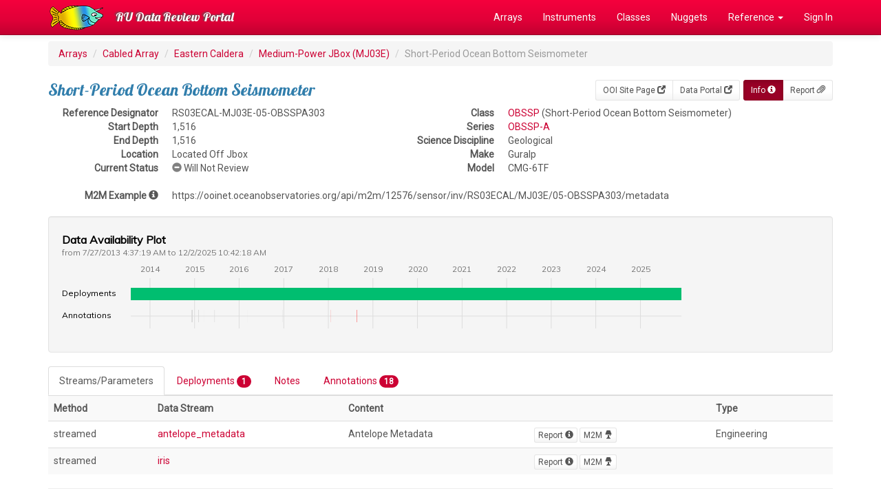

--- FILE ---
content_type: text/html; charset=UTF-8
request_url: https://datareview.marine.rutgers.edu/instruments/view/RS03ECAL-MJ03E-05-OBSSPA303
body_size: 31573
content:
<!DOCTYPE html>
<html lang="en">
<head>
  <link rel="stylesheet" href="https://fonts.googleapis.com/css?family=Lobster|Roboto">
  <meta http-equiv="Content-Type" content="text/html; charset=iso-8859-1">
  <meta http-equiv="X-UA-Compatible" content="IE=edge">
  <meta name="viewport" content="width=device-width, initial-scale=1">

  <title>RS03ECAL-MJ03E-05-OBSSPA303</title>

  <link href="/favicon.ico" type="image/x-icon" rel="icon"/><link href="/favicon.ico" type="image/x-icon" rel="shortcut icon"/>  
	<link rel="stylesheet" href="/css/bootstrap/bootstrap.css"/>
	<link rel="stylesheet" href="/css/custom.css"/>
<link rel="stylesheet" href="https://fonts.googleapis.com/css?family=Muli"/><link rel="stylesheet" href="/visavail/css/visavail.css"/><link rel="stylesheet" href="/font-awesome/css/font-awesome.min.css"/>
  <!-- HTML5 shim and Respond.js for IE8 support of HTML5 elements and media queries -->
  <!-- WARNING: Respond.js doesn't work if you view the page via file:// -->
  <!--[if lt IE 9]>
    <script src="https://oss.maxcdn.com/html5shiv/3.7.2/html5shiv.min.js"></script>
    <script src="https://oss.maxcdn.com/respond/1.4.2/respond.min.js"></script>
  <![endif]-->
</head>

<body>
  <!-- Fixed navbar -->
  <nav class="navbar navbar-inverse navbar-fixed-top">
    <div class="container">
      <div class="navbar-header">
        <a class="navbar-brand" href="/" style="padding-top:0px;"><img src="/img/logo.png" alt=""/></a>
        <button type="button" class="navbar-toggle collapsed" data-toggle="collapse" data-target="#navbar" aria-expanded="false" aria-controls="navbar">
          <span class="sr-only">Toggle navigation</span>
          <span class="icon-bar"></span>
          <span class="icon-bar"></span>
          <span class="icon-bar"></span>
        </button>
        <a class="navbar-brand" href="/">RU Data Review Portal</a>
      </div>
      <div id="navbar" class="collapse navbar-collapse">
        <ul class="nav navbar-nav navbar-right">
          <li><a href="/regions">Arrays</a></li>
          <li><a href="/instruments/all">Instruments</a></li>
          <li><a href="/instrumentClasses">Classes</a></li>
          <li><a href="/nuggets">Nuggets</a></li>
          <li class="dropdown"><a href="#" class="dropdown-toggle" data-toggle="dropdown" role="button" aria-expanded="false">Reference <span class="caret"></span></a>           
            <ul class="dropdown-menu" role="menu">
              <li><a href="/pages/reference">Reference Index</a></li>
              <li><a href="/parameters/all">Parameters</a></li>
              <li><a href="/streams/all">Streams</a></li>
              <li><a href="/notes">Review Notes</a></li>
              <li role="separator" class="divider"></li>
              <li><a href="/instruments/status">Instrument Progress</a></li>
              <li><a href="/reviews/status">Review Progress</a></li>
              <li role="separator" class="divider"></li>
              <li><a href="/regions/array-monthly">Array Stats</a></li>
            </ul>
          </li>
                    <li><a href="/users/login" class="">Sign In</a></li>
                  </ul>
      </div><!--/.nav-collapse -->
    </div>
  </nav>

  <div class="container">
    
    <ol class="breadcrumb">
  <li><a href="/">Arrays</a></li>
  <li><a href="/regions/view/RS">Cabled Array</a></li>
  <li><a href="/sites/view/RS03ECAL">Eastern Caldera</a></li>
  <li><a href="/nodes/view/RS03ECAL-MJ03E">Medium-Power JBox (MJ03E)</a></li>
  <li class="active">Short-Period Ocean Bottom Seismometer</li>
</ol>

<div class="btn-toolbar pull-right" role="toolbar" aria-label="...">
  <div class="btn-group btn-group-sm" role="group" aria-label="...">
        <a href="http://oceanobservatories.org/site/RS03ECAL" class="btn btn-default">OOI Site Page <span class="glyphicon glyphicon-new-window" aria-hidden="true"></span></a>    <a href="https://ooinet.oceanobservatories.org/plot/#RS03ECAL-MJ03E-05-OBSSPA303" class="btn btn-default">Data Portal <span class="glyphicon glyphicon-new-window" aria-hidden="true"></span></a>  </div>
  <div class="btn-group btn-group-sm" role="group" aria-label="...">
    <a href="/instruments/view/RS03ECAL-MJ03E-05-OBSSPA303" class="btn btn-primary active">Info <span class="glyphicon glyphicon-info-sign" aria-hidden="true"></span></a>    <a href="/instruments/report/RS03ECAL-MJ03E-05-OBSSPA303" class="btn btn-default">Report <span class="glyphicon glyphicon-paperclip" aria-hidden="true"></span></a><!--
    <a href="/instruments/stats-daily/RS03ECAL-MJ03E-05-OBSSPA303" class="btn btn-default">Daily Stats <span class="glyphicon glyphicon-stats" aria-hidden="true"></span></a>    <a href="/instruments/stats-monthly/RS03ECAL-MJ03E-05-OBSSPA303" class="btn btn-default">Monthly Stats <span class="glyphicon glyphicon-stats" aria-hidden="true"></span></a>-->
  </div>
</div>

<h3>Short-Period Ocean Bottom Seismometer</h3>

<div class="row">
  <div class="col-md-5">

    <dl class="dl-horizontal">
      <dt>Reference Designator</dt>
      <dd>RS03ECAL-MJ03E-05-OBSSPA303</dd>
      <dt>Start Depth</dt>
      <dd>1,516</dd>
      <dt>End Depth</dt>
      <dd>1,516</dd>
      <dt>Location</dt>
      <dd>Located Off Jbox</dd>
<!--
      <dt>Default Stream</dt>
      <dd>antelope_metadata</dd>
      <dt>Default Parameter</dt>
      <dd></dd>
-->
      <dt>Current Status</dt>
      <dd><span class="glyphicon glyphicon-minus-sign" style="font-size: 1.0em; color:grey;" aria-hidden="true" title="Will Not Review"></span> Will Not Review</dd>
    </dl>

  </div>
  <div class="col-md-7">

    <dl class="dl-horizontal">
      <dt>Class</dt>
      <dd><a href="/instrument-classes/view/OBSSP">OBSSP</a> (Short-Period Ocean Bottom Seismometer)</dd>
      <dt>Series</dt>
      <dd><a href="/instrument-models/view/OBSSP/A">OBSSP-A</a></dd>
      <dt>Science Discipline</dt>
      <dd>Geological</dd>
      <dt>Make</dt>
      <dd>Guralp</dd>
      <dt>Model</dt>
      <dd>CMG-6TF</dd>
    </dl>

  </div>
</div>
<dl class="dl-horizontal">
  <dt>M2M Example <span class="glyphicon glyphicon-info-sign" aria-hidden="true" data-toggle="tooltip" data-placement="right" title="You can add /times or /parameters to subset this list. You can also remove /metadata to get the list of available streams."></span></dt>
  <dd>
    https://ooinet.oceanobservatories.org/api/m2m/12576/sensor/inv/RS03ECAL/MJ03E/05-OBSSPA303/metadata  </dd>
</dl>


<!-- Stats Graph -->
<div id="availability-chart" class="well"><!-- Visavail.js chart will be inserted here --></div>


<!-- Tabbed Navigation -->
<div>
  <!-- Nav Tabs -->
  <ul class="nav nav-tabs" role="tablist">
    <li role="presentation" class="active"><a href="#streams" aria-controls="streams" role="tab" data-toggle="tab">Streams/Parameters</a></li>
    <li role="presentation"><a href="#deployments" aria-controls="deployments" role="tab" data-toggle="tab">Deployments <span class="badge">1</span></a></li>
    <li role="presentation"><a href="#notes" aria-controls="notes" role="tab" data-toggle="tab">Notes </a></li>
    <li role="presentation"><a href="#annotations" aria-controls="annotations" role="tab" data-toggle="tab">Annotations <span class="badge">18</span></a></li>
  </ul>

  <!-- Tab Content -->
  <div class="tab-content">
    <div role="tabpanel" class="tab-pane active" id="streams">
              <table class="table table-striped table-hover">
          <tr>
            <th>Method</th>
            <th>Data Stream</th>
            <th>Content</th>
            <th></th>
            <th>Type</th>
          </tr>
                    <tr>
            <td>streamed</td>
            <td><a href="/streams/view/antelope_metadata">antelope_metadata</a></td>
            <td>Antelope Metadata</td>
            <td>
              <a href="/data-streams/view/6294" class="btn btn-default btn-xs">Report <span class="glyphicon glyphicon-info-sign" aria-hidden="true"></a>              <a href="https://ooinet.oceanobservatories.org/api/m2m/12576/sensor/inv/RS03ECAL/MJ03E/05-OBSSPA303/streamed/antelope_metadata?beginDT=2025-12-01T10:42:18.000Z&endDT=2025-12-02T10:42:18.000Z&limit=1000" class="btn btn-default btn-xs">M2M <span class="glyphicon glyphicon-lamp" aria-hidden="true"></a>              <!--
              <a href="#" class="btn btn-default btn-xs" data-toggle="modal" data-target="#6294">Parameters <span class="glyphicon glyphicon-list-alt" aria-hidden="true"></a>-->
              </td>
            <td>Engineering</td>
          </tr>
                    <tr>
            <td>streamed</td>
            <td><a href="/streams/view/iris">iris</a></td>
            <td></td>
            <td>
              <a href="/data-streams/view/6295" class="btn btn-default btn-xs">Report <span class="glyphicon glyphicon-info-sign" aria-hidden="true"></a>              <a href="https://ooinet.oceanobservatories.org/api/m2m/12576/sensor/inv/RS03ECAL/MJ03E/05-OBSSPA303/streamed/iris?beginDT=2025-12-01T10:42:18.000Z&endDT=2025-12-02T10:42:18.000Z&limit=1000" class="btn btn-default btn-xs">M2M <span class="glyphicon glyphicon-lamp" aria-hidden="true"></a>              <!--
              <a href="#" class="btn btn-default btn-xs" data-toggle="modal" data-target="#6295">Parameters <span class="glyphicon glyphicon-list-alt" aria-hidden="true"></a>-->
              </td>
            <td></td>
          </tr>
                  </table>
      
    </div>
    <div role="tabpanel" class="tab-pane" id="deployments">

              <table class="table table-striped">
          <tr>
            <th>Deployment</th>
            <th>Cruise</th>
            <th>Start Date</th>
            <th>Stop Date</th>
            <th>Mooring Asset</th>
            <th>Node Asset</th>
            <th>Sensor Asset</th>
            <th>Latitude</th>
            <th>Longitude</th>
            <th>Deployment Depth</th>
            <th>Water Depth</th>
          </tr>
                    <tr>
            <td>1            <a href="/deployment-reviews/view/RS03ECAL-MJ03E-05-OBSSPA303/1" class="btn btn-default btn-xs">Review <span class="glyphicon glyphicon-check" aria-hidden="true"></a>            </td>
            <td><a href="/cruises/view/TN-299">TN-299</a></td>
            <td>07/27/2013</td>
            <td></td>
            <td><a href="/assets/view/ATAPL-65244-080-0030">ATAPL-65244-080-0030</a></td>
            <td><a href="/assets/view"></a></td>
            <td><a href="/assets/view/ATAPL-58331-00005">ATAPL-58331-00005</a></td>
            <td>45.9496</td>
            <td>-129.98</td>
            <td>1512</td>
            <td>1512</td>
          </tr>
                  </table>
      
    </div>
    <div role="tabpanel" class="tab-pane" id="notes">

        <p>No notes yet.</p>
      <p class="text-left">
        <a href="/notes/add/RS03ECAL-MJ03E-05-OBSSPA303" class="btn btn-primary">New Note</a>      </p>

    </div>
    <div role="tabpanel" class="tab-pane" id="annotations">

      <table class="table table-striped">
  <thead>
    <tr>
      <th>Metadata</th>
      <th>Start Date</th>
      <th>End Date</th>
      <th>Comment</th>
    </tr>
  </thead>
  <tbody>
    <tr>
    <td>
      <span class="glyphicon glyphicon-tag" style="font-size: 1.0em; color:black;" aria-hidden="true" title="Unknown"></span> 
      <small>RS03ECAL<br />
                        </small>
    </td>
    <td>
              12/7/14, 2:45 PM 
       
    </td>
    <td>
              12/15/14, 7:00 PM 
       
    </td>
    <td>
      <p>Note: PFE down. HVPS1 MOV explosion, 800A breaker tripped, investigation and restoration</p>
       
      <p><small>
          <strong>Id:</strong> 1069</em> 
                  <strong>By:</strong> knuth</em>
         
         
      </small></p>
    </td>
  </tr>
  <tr>
    <td>
      <span class="glyphicon glyphicon-tag" style="font-size: 1.0em; color:black;" aria-hidden="true" title="Unknown"></span> 
      <small>RS03ECAL<br />
                        </small>
    </td>
    <td>
              1/7/15, 2:32 AM 
       
    </td>
    <td>
              1/7/15, 3:06 AM 
       
    </td>
    <td>
      <p>Note: PNWGP Portland &lt;-&gt; Seattle outage</p>
       
      <p><small>
          <strong>Id:</strong> 1076</em> 
                  <strong>By:</strong> knuth</em>
         
         
      </small></p>
    </td>
  </tr>
  <tr>
    <td>
      <span class="glyphicon glyphicon-tag" style="font-size: 1.0em; color:black;" aria-hidden="true" title="Unknown"></span> 
      <small>RS03ECAL<br />
                        </small>
    </td>
    <td>
              1/30/15, 7:00 PM 
       
    </td>
    <td>
              2/3/15, 7:00 PM 
       
    </td>
    <td>
      <p>Note: Intermittent partial data loss due to storage drive problems at OTB</p>
       
      <p><small>
          <strong>Id:</strong> 1083</em> 
                  <strong>By:</strong> knuth</em>
         
         
      </small></p>
    </td>
  </tr>
  <tr>
    <td>
      <span class="glyphicon glyphicon-tag" style="font-size: 1.0em; color:black;" aria-hidden="true" title="Unknown"></span> 
      <small>RS03ECAL<br />
                        </small>
    </td>
    <td>
              3/21/15, 10:10 AM 
       
    </td>
    <td>
              3/22/15, 12:20 AM 
       
    </td>
    <td>
      <p>Note: PNWGP outage due to City of Seattle fiber cable work</p>
       
      <p><small>
          <strong>Id:</strong> 1090</em> 
                  <strong>By:</strong> knuth</em>
         
         
      </small></p>
    </td>
  </tr>
  <tr>
    <td>
      <span class="glyphicon glyphicon-tag" style="font-size: 1.0em; color:black;" aria-hidden="true" title="Unknown"></span> 
      <small>RS03ECAL<br />
                        </small>
    </td>
    <td>
              6/12/15, 8:00 PM 
       
    </td>
    <td>
              6/15/15, 12:30 PM 
       
    </td>
    <td>
      <p>Note: Network issues due to fire that damaged fibers between Portland and Seattle</p>
       
      <p><small>
          <strong>Id:</strong> 1097</em> 
                  <strong>By:</strong> knuth</em>
         
         
      </small></p>
    </td>
  </tr>
  <tr>
    <td>
      <span class="glyphicon glyphicon-tag" style="font-size: 1.0em; color:black;" aria-hidden="true" title="Unknown"></span> 
      <small>RS03ECAL<br />
                        </small>
    </td>
    <td>
              8/28/15, 8:00 PM 
       
    </td>
    <td>
              8/28/15, 8:30 PM 
       
    </td>
    <td>
      <p>Note: Outage during major utility power failure in Seattle</p>
       
      <p><small>
          <strong>Id:</strong> 1104</em> 
                  <strong>By:</strong> knuth</em>
         
         
      </small></p>
    </td>
  </tr>
  <tr>
    <td>
      <span class="glyphicon glyphicon-tag" style="font-size: 1.0em; color:black;" aria-hidden="true" title="Unknown"></span> 
      <small>RS03ECAL<br />
                        </small>
    </td>
    <td>
              1/7/16, 1:10 AM 
       
    </td>
    <td>
              1/7/16, 1:52 AM 
       
    </td>
    <td>
      <p>Note: Four 1-minute outages between Portland and Seattle due to maintenance</p>
       
      <p><small>
          <strong>Id:</strong> 1111</em> 
                  <strong>By:</strong> knuth</em>
         
         
      </small></p>
    </td>
  </tr>
  <tr>
    <td>
      <span class="glyphicon glyphicon-tag" style="font-size: 1.0em; color:black;" aria-hidden="true" title="Unknown"></span> 
      <small>RS03ECAL<br />
                        </small>
    </td>
    <td>
              3/10/16, 6:06 PM 
       
    </td>
    <td>
              3/11/16, 4:30 AM 
       
    </td>
    <td>
      <p>Note: Fiber break between Portland and Seattle</p>
       
      <p><small>
          <strong>Id:</strong> 1118</em> 
                  <strong>By:</strong> knuth</em>
         
         
      </small></p>
    </td>
  </tr>
  <tr>
    <td>
      <span class="glyphicon glyphicon-tag" style="font-size: 1.0em; color:black;" aria-hidden="true" title="Unknown"></span> 
      <small>RS03ECAL<br />
                        </small>
    </td>
    <td>
              5/20/16, 12:33 PM 
       
    </td>
    <td>
              5/20/16, 2:04 PM 
       
    </td>
    <td>
      <p>Note: Fiber break between Portland and Pacific City</p>
       
      <p><small>
          <strong>Id:</strong> 1125</em> 
                  <strong>By:</strong> knuth</em>
         
         
      </small></p>
    </td>
  </tr>
  <tr>
    <td>
      <span class="glyphicon glyphicon-tag" style="font-size: 1.0em; color:black;" aria-hidden="true" title="Unknown"></span> 
      <small>RS03ECAL<br />
                        </small>
    </td>
    <td>
              7/11/16, 10:53 PM 
       
    </td>
    <td>
              7/11/16, 11:51 PM 
       
    </td>
    <td>
      <p>Note: Unexplained loss of power at Pittock Building in Portland</p>
       
      <p><small>
          <strong>Id:</strong> 1132</em> 
                  <strong>By:</strong> knuth</em>
         
         
      </small></p>
    </td>
  </tr>
  <tr>
    <td>
      <span class="glyphicon glyphicon-tag" style="font-size: 1.0em; color:black;" aria-hidden="true" title="Unknown"></span> 
      <small>RS03ECAL<br />
                        </small>
    </td>
    <td>
              12/17/16, 1:00 PM 
       
    </td>
    <td>
              12/17/16, 2:00 PM 
       
    </td>
    <td>
      <p>Note: Corvalis data center lost power</p>
       
      <p><small>
          <strong>Id:</strong> 1139</em> 
                  <strong>By:</strong> knuth</em>
         
         
      </small></p>
    </td>
  </tr>
  <tr>
    <td>
      <span class="glyphicon glyphicon-tag" style="font-size: 1.0em; color:black;" aria-hidden="true" title="Unknown"></span> 
      <small>RS03ECAL<br />
                        </small>
    </td>
    <td>
              12/21/16, 8:50 PM 
       
    </td>
    <td>
              12/23/16, 7:44 AM 
       
    </td>
    <td>
      <p>Note: Fiber break in Portland due to train crash</p>
       
      <p><small>
          <strong>Id:</strong> 1146</em> 
                  <strong>By:</strong> knuth</em>
         
         
      </small></p>
    </td>
  </tr>
  <tr>
    <td>
      <span class="glyphicon glyphicon-tag" style="font-size: 1.0em; color:black;" aria-hidden="true" title="Unknown"></span> 
      <small>RS03ECAL<br />
                        </small>
    </td>
    <td>
              1/8/17, 2:58 PM 
       
    </td>
    <td>
              1/8/17, 4:41 PM 
       
    </td>
    <td>
      <p>Note: Network outage during major Seattle utility power failure</p>
       
      <p><small>
          <strong>Id:</strong> 1153</em> 
                  <strong>By:</strong> knuth</em>
         
         
      </small></p>
    </td>
  </tr>
  <tr>
    <td>
      <span class="glyphicon glyphicon-tag" style="font-size: 1.0em; color:black;" aria-hidden="true" title="Unknown"></span> 
      <small>RS03ECAL<br />
                        </small>
    </td>
    <td>
              1/9/17, 1:32 PM 
       
    </td>
    <td>
              1/9/17, 4:30 PM 
       
    </td>
    <td>
      <p>Note: Lightning strike in Pacific City led to data interruption through isolation of both cable lines from shore station equipment.</p>
       
      <p><small>
          <strong>Id:</strong> 1160</em> 
                  <strong>By:</strong> knuth</em>
         
         
      </small></p>
    </td>
  </tr>
  <tr>
    <td>
      <span class="glyphicon glyphicon-tag" style="font-size: 1.0em; color:black;" aria-hidden="true" title="Unknown"></span> 
      <small>RS03ECAL<br />
                        </small>
    </td>
    <td>
              2/7/17, 8:00 AM 
       
    </td>
    <td>
              2/7/17, 10:00 AM 
       
    </td>
    <td>
      <p>Note: Outage during PNWGP 1-hour router-maintenance</p>
       
      <p><small>
          <strong>Id:</strong> 1167</em> 
                  <strong>By:</strong> knuth</em>
         
         
      </small></p>
    </td>
  </tr>
  <tr>
    <td>
      <span class="glyphicon glyphicon-tag" style="font-size: 1.0em; color:black;" aria-hidden="true" title="Unknown"></span> 
      <small>RS03ECAL<br />
                        </small>
    </td>
    <td>
              2/15/17, 9:43 AM 
       
    </td>
    <td>
              2/15/17, 12:16 PM 
       
    </td>
    <td>
      <p>Note: On Wednesday, February 15, power to the North and South cable lines of the Cabled Array was interrupted and all deployed infrastructure went offline.  Power was restored on February 16. No hardware issue subsea was identified.</p>
       
      <p><small>
          <strong>Id:</strong> 1174</em> 
                  <strong>By:</strong> knuth</em>
         
         
      </small></p>
    </td>
  </tr>
  <tr>
    <td>
      <span class="glyphicon glyphicon-remove" style="font-size: 1.0em; color:red;" aria-hidden="true" title="Not Operational"></span> 
      <small>RS03ECAL<br />
                        </small>
    </td>
    <td>
              1/18/18, 10:00 PM 
       
    </td>
    <td>
              1/19/18, 2:00 PM 
       
    </td>
    <td>
      <p>A brief violent storm caused loss of power to both the North and South cable lines and the deployed infrastructure during this time. For more information please contact help@oceanobservatories.org. (Redmine # 13109)</p>
       
      <p><small>
          <strong>Id:</strong> 323</em> 
                  <strong>By:</strong> friedrich.knuth</em>
         
                  <br />
          <strong>Flag:</strong> not_operational 
          <strong>Exclude:</strong> No         
      </small></p>
    </td>
  </tr>
  <tr>
    <td>
      <span class="glyphicon glyphicon-remove" style="font-size: 1.0em; color:red;" aria-hidden="true" title="Not Operational"></span> 
      <small>RS03ECAL<br />
                        </small>
    </td>
    <td>
              8/22/18, 1:00 PM 
       
    </td>
    <td>
              8/24/18, 4:00 PM 
       
    </td>
    <td>
      <p>On Wednesday Aug 22 2018, an automatic protective shutdown of primary power to the OOI Cabled Array occurred during installation of a new chiller system. Power was restored on Aug 24. Due to loss of power to the Cabled Array marine infrastructure, data were not collected by the instruments.</p>
       
      <p><small>
          <strong>Id:</strong> 1494</em> 
                  <strong>By:</strong> lgarzio</em>
         
                  <br />
          <strong>Flag:</strong> not_operational 
          <strong>Exclude:</strong> No         
      </small></p>
    </td>
  </tr>
  </tbody>
</table>    


    </div>

  </div><!-- End Tab Content -->

</div><!-- End Tabbed Navigation -->


<!-- Parameter modal -->
      <div class="modal fade" id="6294" tabindex="-1" role="dialog">
      <div class="modal-dialog" role="document">
        <div class="modal-content">
          <div class="modal-header">
            <button type="button" class="close" data-dismiss="modal" aria-label="Close"><span aria-hidden="true">&times;</span></button>
            <h4 class="modal-title" id="myModalLabel">antelope_metadata</h4>
          </div>
          <div class="modal-body">
            <table class="table table-striped table-condensed">
              <thead>
              <tr>
                <th>Parameter</th>
                <th>Data Product Type</th>
                <th>Level</th>
              </tr>
              </thead>
              <tbody>
                            <tr>
                <td>PD7                <a href="/parameters/view/7">time</a> </td>
                <td></td>
                <td></td>
              </tr>
                            <tr>
                <td>PD10                <a href="/parameters/view/10">port_timestamp</a> </td>
                <td></td>
                <td></td>
              </tr>
                            <tr>
                <td>PD11                <a href="/parameters/view/11">driver_timestamp</a> </td>
                <td></td>
                <td></td>
              </tr>
                            <tr>
                <td>PD12                <a href="/parameters/view/12">internal_timestamp</a> </td>
                <td></td>
                <td></td>
              </tr>
                            <tr>
                <td>PD16                <a href="/parameters/view/16">preferred_timestamp</a> </td>
                <td></td>
                <td></td>
              </tr>
                            <tr>
                <td>PD863                <a href="/parameters/view/863">ingestion_timestamp</a> </td>
                <td></td>
                <td></td>
              </tr>
                            <tr>
                <td>PD3800                <a href="/parameters/view/3800">antelope_network</a> </td>
                <td></td>
                <td></td>
              </tr>
                            <tr>
                <td>PD3801                <a href="/parameters/view/3801">antelope_station</a> </td>
                <td></td>
                <td></td>
              </tr>
                            <tr>
                <td>PD3802                <a href="/parameters/view/3802">antelope_location</a> </td>
                <td></td>
                <td></td>
              </tr>
                            <tr>
                <td>PD3803                <a href="/parameters/view/3803">antelope_channel</a> </td>
                <td></td>
                <td></td>
              </tr>
                            <tr>
                <td>PD3804                <a href="/parameters/view/3804">antelope_starttime</a> </td>
                <td></td>
                <td></td>
              </tr>
                            <tr>
                <td>PD3805                <a href="/parameters/view/3805">antelope_endtime</a> </td>
                <td></td>
                <td></td>
              </tr>
                            <tr>
                <td>PD3806                <a href="/parameters/view/3806">antelope_sampling_rate</a> </td>
                <td></td>
                <td></td>
              </tr>
                            <tr>
                <td>PD3807                <a href="/parameters/view/3807">antelope_num_samples</a> </td>
                <td></td>
                <td></td>
              </tr>
                            <tr>
                <td>PD3808                <a href="/parameters/view/3808">filepath</a> </td>
                <td></td>
                <td></td>
              </tr>
                            </tbody>
            </table>
          </div>
<!--
          <div class="modal-footer">
            <button type="button" class="btn btn-default" data-dismiss="modal">Close</button>
          </div>
-->
        </div>
      </div>
    </div>
      <div class="modal fade" id="6295" tabindex="-1" role="dialog">
      <div class="modal-dialog" role="document">
        <div class="modal-content">
          <div class="modal-header">
            <button type="button" class="close" data-dismiss="modal" aria-label="Close"><span aria-hidden="true">&times;</span></button>
            <h4 class="modal-title" id="myModalLabel">iris</h4>
          </div>
          <div class="modal-body">
            <table class="table table-striped table-condensed">
              <thead>
              <tr>
                <th>Parameter</th>
                <th>Data Product Type</th>
                <th>Level</th>
              </tr>
              </thead>
              <tbody>
                            </tbody>
            </table>
          </div>
<!--
          <div class="modal-footer">
            <button type="button" class="btn btn-default" data-dismiss="modal">Close</button>
          </div>
-->
        </div>
      </div>
    </div>
  <!-- End Parameter modal -->





    <hr>

    <footer>
      <div class="row">
        <div class="col-md-6">
          &copy;2025 RU Data Review Portal, Rutgers University
          <p><small>This site was developed with the support of the National Science Foundation under Grant No. OCE-1841799. Any opinions, findings, and conclusions or recommendations expressed in this material are those of the authors and do not necessarily reflect the views of the National Science Foundation.</small></p>
        </div>
        <div class="col-md-6 text-right">
          <a href="/pages/about">About Us</a> |
          <a href="/pages/contact">Contact Us</a> |
          <a href="https://rucool.marine.rutgers.edu">RU COOL</a>
        </div>
      </div>
    </footer>

  </div> <!-- /container -->

  
	<script src="/js/jquery/jquery.js"></script>
	<script src="/js/bootstrap/bootstrap.js"></script>
<script src="/moment/moment-with-locales.min.js"></script><script src="/d3/d3.min.js"></script><script src="/visavail/js/visavail.js"></script><script>  var dataset = [{"measure":"Deployments","categories":{"Deployed":{"color":"#00be70"}},"data":[["2013-07-27 04:37:19","Deployed","2025-12-02 10:42:18"]]},{"measure":"Annotations","categories":{"available":{"color":"green"},"fail":{"color":"red"},"not_available":{"color":"gray"},"not_evaluated":{"color":"steelblue"},"not_operational":{"color":"red"},"pending_ingest":{"color":"lightgray"},"suspect":{"color":"orange"},"Unknown":{"color":"lightgrey"}},"data":[["2014-12-07 14:45:00","Unknown","2014-12-15 19:00:00"],["2015-01-07 02:32:00","Unknown","2015-01-07 03:06:00"],["2015-01-30 19:00:00","Unknown","2015-02-03 19:00:00"],["2015-03-21 10:10:00","Unknown","2015-03-22 00:20:00"],["2015-06-12 20:00:00","Unknown","2015-06-15 12:30:00"],["2015-08-28 20:00:00","Unknown","2015-08-28 20:30:00"],["2016-01-07 01:10:00","Unknown","2016-01-07 01:52:00"],["2016-03-10 18:06:00","Unknown","2016-03-11 04:30:00"],["2016-05-20 12:33:00","Unknown","2016-05-20 14:04:00"],["2016-07-11 22:53:00","Unknown","2016-07-11 23:51:00"],["2016-12-17 13:00:00","Unknown","2016-12-17 14:00:00"],["2016-12-21 20:50:00","Unknown","2016-12-23 07:44:00"],["2017-01-08 14:58:00","Unknown","2017-01-08 16:41:00"],["2017-01-09 13:32:00","Unknown","2017-01-09 16:30:00"],["2017-02-07 08:00:00","Unknown","2017-02-07 10:00:00"],["2017-02-15 09:43:06","Unknown","2017-02-15 12:16:00"],["2018-01-18 22:00:01","not_operational","2018-01-19 14:00:01"],["2018-08-22 13:00:00","not_operational","2018-08-24 16:00:00"]]}];
  moment.locale("en");
  var chart = visavailChart().width(800); // define width of chart in px
  d3.select("#availability-chart")
    .datum(dataset)
    .call(chart);
</script><script>  
  // Initialize Tooltips
  $(function () {
    $('[data-toggle="tooltip"]').tooltip()
  })

  // Javascript to enable link to tab
  var url = document.location.toString();
  if (url.match('#')) {
      $('.nav-tabs a[href="#'+url.split('#')[1]+'"]').tab('show') ;
  } 
  
  // With HTML5 history API, we can easily prevent scrolling!
  $('.nav-tabs a').on('shown.bs.tab', function (e) {
      if(history.pushState) {
          history.pushState(null, null, e.target.hash); 
      } else {
          window.location.hash = e.target.hash; //Polyfill for old browsers
      }
  })
</script>
  <!-- Global site tag (gtag.js) - Google Analytics -->
  <script async src="https://www.googletagmanager.com/gtag/js?id=UA-48897328-5"></script>
  <script>
    window.dataLayer = window.dataLayer || [];
    function gtag(){dataLayer.push(arguments);}
    gtag('js', new Date());
  
    gtag('config', 'UA-48897328-5');
  </script>

</body>
</html>








--- FILE ---
content_type: text/css
request_url: https://datareview.marine.rutgers.edu/visavail/css/visavail.css
body_size: 2050
content:
/* style for visavail.js */
.rect_has_data {
    /* blocks that have data */
    fill: #5cb85c;
}

.rect_has_data:hover {
    fill: #449d44
}

.rect_has_no_data {
    /* blocks without data */
    fill: #d9534d;
}

.rect_has_no_data:hover {
    fill: #c9302c;
}

.tooltip_has_data {
    /* color of symbol in tooltip if there is data */
    color: #449d44;
}

.tooltip_has_no_data {
    /* color of symbol in tooltip if there is no data */
    color: #c9302c;
}

div.tooltip {
    position: absolute;
    text-align: left;
    font-family: "Muli", "Helvetica", Arial, sans-serif;
    -moz-osx-font-smoothing: grayscale;
    font-size: 10px;
    padding-left: 0;
    width: auto;
    border: 0;
    border-left: thin solid #000000;
    pointer-events: none;
    line-height: 12px;
    padding-top: 0;
    display: block;
}

.x_tick_emph {
    font-weight: bold;
}

.ytitle {
    /* y axis labels */
    dominant-baseline: middle;
    font-family: "Muli", "Helvetica", Arial, sans-serif;
    -moz-osx-font-smoothing: grayscale;
    font-size: 12px;
}

.ytitle.link {
    /* y axis label with link */
    cursor: pointer;
    fill: #07C;
}

.axis path,
.axis line {
    display: none;
}

.axis text {
    font-size: 12px;
    font-family: "Muli", "Helvetica", Arial, sans-serif;
    -moz-osx-font-smoothing: grayscale;
    fill: #777;
}

.vert_grid {
    fill: none;
    stroke: #dddddd;
    stroke-width: 1px;
}

.vert_grid_emph {
    fill: none;
    stroke: #dddddd;
    stroke-width: 2px;
}

.horz_grid {
    fill: none;
    stroke: #dddddd;
    stroke-width: 1px;
}

.heading {
    font-size: 16px;
    font-family: "Muli", "Helvetica", Arial, sans-serif;
    -moz-osx-font-smoothing: grayscale;
    font-weight: bold;
}

.subheading {
    font-size: 12px;
    font-family: "Muli", "Helvetica", Arial, sans-serif;
    -moz-osx-font-smoothing: grayscale;
    fill: #777;
}

.legend {
    dominant-baseline: middle;
    font-size: 12px;
    font-family: "Muli", "Helvetica", Arial, sans-serif;
    -moz-osx-font-smoothing: grayscale;
    fill: #777;
}

--- FILE ---
content_type: application/javascript
request_url: https://datareview.marine.rutgers.edu/visavail/js/visavail.js
body_size: 17945
content:
function visavailChart() {
  // define chart layout
  var margin = {
    // top margin includes title and legend
    top: 70,

    // right margin should provide space for last horz. axis title
    right: 40,

    bottom: 20,

    // left margin should provide space for y axis titles
    left: 100,
  };

  // height of horizontal data bars
  var dataHeight = 18;

  // spacing between horizontal data bars
  var lineSpacing = 14;

  // vertical space for heading
  var paddingTopHeading = -50;

  // vertical overhang of vertical grid lines on bottom
  var paddingBottom = 10;

  // space for y axis titles
  var paddingLeft = -100;

  var width = 940 - margin.left - margin.right;

  // title of chart is drawn or not (default: yes)
  var drawTitle = 1;

  // year ticks to be emphasized or not (default: yes)
  var emphasizeYearTicks = 1;

  // define chart pagination
  // max. no. of datasets that is displayed, 0: all (default: all)
  var maxDisplayDatasets = 0;

  // dataset that is displayed first in the current
  // display, chart will show datasets "curDisplayFirstDataset" to
  // "curDisplayFirstDataset+maxDisplayDatasets"
  var curDisplayFirstDataset = 0;

  // global div for tooltip
  var div = d3.select('body').append('div')
      .attr('class', 'tooltip')
      .style('opacity', 0);

  var definedBlocks = null;
  var customCategories = null;
  var isDateOnlyFormat = null;

  function chart(selection) {
    selection.each(function drawGraph(dataset) {
      // check which subset of datasets have to be displayed
      var maxPages = 0;
      var startSet;
      var endSet;
      if (maxDisplayDatasets !== 0) {
        startSet = curDisplayFirstDataset;
        if (curDisplayFirstDataset + maxDisplayDatasets > dataset.length) {
          endSet = dataset.length;
        } else {
          endSet = curDisplayFirstDataset + maxDisplayDatasets;
        }
        maxPages = Math.ceil(dataset.length / maxDisplayDatasets);
      } else {
        startSet = 0;
        endSet = dataset.length;
      }

      // append data attribute in HTML for pagination interface
      selection.attr('data-max-pages', maxPages);

      var noOfDatasets = endSet - startSet;
      var height = dataHeight * noOfDatasets + lineSpacing * noOfDatasets - 1;

      // check how data is arranged
      if (definedBlocks === null) {
        definedBlocks = 0;
        for (var i = 0; i < dataset.length; i++) {
          if (dataset[i].data[0].length === 3) {
            definedBlocks = 1;
            break;
          } else {
            if (definedBlocks) {
              throw new Error('Detected different data formats in input data. Format can either be ' +
                  'continuous data format or time gap data format but not both.');
            }
          }
        }
      }

      // check if data has custom categories
      if (customCategories === null) {
        customCategories = 0;
        for (var i = 0; i < dataset.length; i++) {
          if (dataset[i].data[0][1] != 0 && dataset[i].data[0][1] != 1) {
            customCategories = 1;
            break;
          }
        }
      }

      // parse data text strings to JavaScript date stamps
      var parseDate = d3.time.format('%Y-%m-%d');
      var parseDateTime = d3.time.format('%Y-%m-%d %H:%M:%S');
      var parseDateRegEx = new RegExp(/^\d{4}-\d{2}-\d{2}$/);
      var parseDateTimeRegEx = new RegExp(/^\d{4}-\d{2}-\d{2} \d{2}:\d{2}:\d{2}$/);
      if (isDateOnlyFormat === null) {
        isDateOnlyFormat = true;
      }
      dataset.forEach(function (d) {
        d.data.forEach(function (d1) {
          if (!(d1[0] instanceof Date)) {
            if (parseDateRegEx.test(d1[0])) {
              // d1[0] is date without time data
              d1[0] = parseDate.parse(d1[0]);
            } else if (parseDateTimeRegEx.test(d1[0])) {
              // d1[0] is date with time data
              d1[0] = parseDateTime.parse(d1[0]);
              isDateOnlyFormat = false;
            } else {
              throw new Error('Date/time format not recognized. Pick between \'YYYY-MM-DD\' or ' +
                '\'YYYY-MM-DD HH:MM:SS\'.');
            }

            if (!definedBlocks) {
              d1[2] = d3.time.second.offset(d1[0], d.interval_s);
            } else {
              if (parseDateRegEx.test(d1[2])) {
                // d1[2] is date without time data
                d1[2] = parseDate.parse(d1[2]);
              } else if (parseDateTimeRegEx.test(d1[2])) {
                // d1[2] is date with time data
                d1[2] = parseDateTime.parse(d1[2]);
              } else {
                throw new Error('Date/time format not recognized. Pick between \'YYYY-MM-DD\' or ' +
                    '\'YYYY-MM-DD HH:MM:SS\'.');
              }
            }
          }
        });
      });

      // cluster data by dates to form time blocks
      dataset.forEach(function (series, seriesI) {
        var tmpData = [];
        var dataLength = series.data.length;
        series.data.forEach(function (d, i) {
          if (i !== 0 && i < dataLength) {
            if (d[1] === tmpData[tmpData.length - 1][1]) {
              // the value has not changed since the last date
              if (definedBlocks) {
                if (tmpData[tmpData.length - 1][2].getTime() === d[0].getTime()) {
                  // end of old and start of new block are the same
                  tmpData[tmpData.length - 1][2] = d[2];
                  tmpData[tmpData.length - 1][3] = 1;
                } else {
                  tmpData.push(d);
                }
              } else {
                tmpData[tmpData.length - 1][2] = d[2];
                tmpData[tmpData.length - 1][3] = 1;
              }
            } else {
              // the value has changed since the last date
              d[3] = 0;
              if (!definedBlocks) {
                // extend last block until new block starts
                tmpData[tmpData.length - 1][2] = d[0];
              }
              tmpData.push(d);
            }
          } else if (i === 0) {
            d[3] = 0;
            tmpData.push(d);
          }
        });
        dataset[seriesI].disp_data = tmpData;
      });

      // determine start and end dates among all nested datasets
      var startDate = 0;
      var endDate = 0;

      dataset.forEach(function (series, seriesI) {
        if (series.disp_data.length>0) {
          if (startDate === 0) {
            startDate = series.disp_data[0][0];
            endDate = series.disp_data[series.disp_data.length - 1][2];
          } else {
            if (series.disp_data[0][0] < startDate) {
              startDate = series.disp_data[0][0];
            }
            if (series.disp_data[series.disp_data.length - 1][2] > endDate) {
              endDate = series.disp_data[series.disp_data.length - 1][2];
            }
          }
        }
      });

      // define scales
      var xScale = d3.time.scale()
          .domain([startDate, endDate])
          .range([0, width])
          .clamp(1);

      // define axes
      var xAxis = d3.svg.axis()
          .scale(xScale)
          .orient('top');

      // create SVG element
      var svg = d3.select(this).append('svg')
          .attr('width', width + margin.left + margin.right)
          .attr('height', height + margin.top + margin.bottom)
          .append('g')
          .attr('transform', 'translate(' + margin.left + ',' + margin.top + ')');

      // create basic element groups
      svg.append('g').attr('id', 'g_title');
      svg.append('g').attr('id', 'g_axis');
      svg.append('g').attr('id', 'g_data');

      // create y axis labels
      var labels = svg.select('#g_axis').selectAll('text')
          .data(dataset.slice(startSet, endSet))
          .enter();

      // text labels
      labels.append('text')
          .attr('x', paddingLeft)
          .attr('y', lineSpacing + dataHeight / 2)
          .text(function (d) {
            if (!(d.measure_html != null)) {
              return d.measure;
            }
          })
          .attr('transform', function (d, i) {
            return 'translate(0,' + ((lineSpacing + dataHeight) * i) + ')';
          })
          .attr('class', function(d) {
            var returnCSSClass = 'ytitle';
            if (d.measure_url != null) {
              returnCSSClass = returnCSSClass + ' link';
            }
            return returnCSSClass;
          })
          .on('click', function(d) {
            if (d.measure_url != null) {
              return window.open(d.measure_url);
            }
            return null;
          });

      // HTML labels
      labels.append('foreignObject')
          .attr('x', paddingLeft)
          .attr('y', lineSpacing)
          .attr('transform', function (d, i) {
            return 'translate(0,' + ((lineSpacing + dataHeight) * i) + ')';
          })
          .attr('width', -1 * paddingLeft)
          .attr('height', dataHeight)
          .attr('class', 'ytitle')
          .html(function(d) {
            if (d.measure_html != null) {
              return d.measure_html;
            }
          });

      // create vertical grid
      svg.select('#g_axis').selectAll('line.vert_grid').data(xScale.ticks())
          .enter()
          .append('line')
          .attr({
            'class': 'vert_grid',
            'x1': function (d) {
              return xScale(d);
            },
            'x2': function (d) {
              return xScale(d);
            },
            'y1': 0,
            'y2': dataHeight * noOfDatasets + lineSpacing * noOfDatasets - 1 + paddingBottom
          });

      // create horizontal grid
      svg.select('#g_axis').selectAll('line.horz_grid').data(dataset)
          .enter()
          .append('line')
          .attr({
            'class': 'horz_grid',
            'x1': 0,
            'x2': width,
            'y1': function (d, i) {
              return ((lineSpacing + dataHeight) * i) + lineSpacing + dataHeight / 2;
            },
            'y2': function (d, i) {
              return ((lineSpacing + dataHeight) * i) + lineSpacing + dataHeight / 2;
            }
          });

      // create x axis
      svg.select('#g_axis').append('g')
          .attr('class', 'axis')
          .call(xAxis);

      // make y groups for different data series
      var g = svg.select('#g_data').selectAll('.g_data')
          .data(dataset.slice(startSet, endSet))
          .enter()
          .append('g')
          .attr('transform', function (d, i) {
            return 'translate(0,' + ((lineSpacing + dataHeight) * i) + ')';
          })
          .attr('class', 'dataset');

      // add data series
      g.selectAll('rect')
          .data(function (d) {
            return d.disp_data;
          })
          .enter()
          .append('rect')
          .attr('x', function (d) {
            return xScale(d[0]);
          })
          .attr('y', lineSpacing)
          .attr('width', function (d) {
            return (xScale(d[2]) - xScale(d[0]));
          })
          .attr('height', dataHeight)
          .attr('class', function (d) {
            if (customCategories) {
              var series = dataset.find(
                  function(series) {
                    return series.disp_data.indexOf(d) >= 0;
                  }
              );
              if (series && series.categories) {
                d3.select(this).attr('fill', series.categories[d[1]].color);
                return '';
              }
            } else {
              if (d[1] === 1) {
                // data available
                return 'rect_has_data';
              } else {
                // no data available
                return 'rect_has_no_data';
              }
            }
          })
          .on('mouseover', function (d, i) {
            var matrix = this.getScreenCTM().translate(+this.getAttribute('x'), +this.getAttribute('y'));
            div.transition()
                .duration(200)
                .style('opacity', 0.9);
            div.html(function () {
              var output = '';
              if (customCategories) {
                // custom categories: display category name
                output = '&nbsp;' + d[1] + '&nbsp;';
              } else {
                if (d[1] === 1) {
                  // checkmark icon
                  output = '<i class="fa fa-fw fa-check tooltip_has_data"></i>';
                } else {
                  // cross icon
                  output = '<i class="fa fa-fw fa-times tooltip_has_no_data"></i>';
                }
              }
              if (isDateOnlyFormat) {
                if (d[2] > d3.time.second.offset(d[0], 86400)) {
                  return output + moment(parseDate(d[0])).format('l')
                      + ' - ' + moment(parseDate(d[2])).format('l');
                }
                return output + moment(parseDate(d[0])).format('l');
              } else {
                if (d[2] > d3.time.second.offset(d[0], 86400)) {
                  return output + moment(parseDateTime(d[0])).format('l') + ' '
                      + moment(parseDateTime(d[0])).format('LTS') + ' - '
                      + moment(parseDateTime(d[2])).format('l') + ' '
                      + moment(parseDateTime(d[2])).format('LTS');
                }
                return output + moment(parseDateTime(d[0])).format('LTS') + ' - '
                    + moment(parseDateTime(d[2])).format('LTS');
              }
            })
            .style('left', function () {
              return window.pageXOffset + matrix.e + 'px';
            })
            .style('top', function () {
              return window.pageYOffset + matrix.f - 11 + 'px';
            })
            .style('height', dataHeight + 11 + 'px');
          })
          .on('mouseout', function () {
            div.transition()
                .duration(500)
                .style('opacity', 0);
          });

      // rework ticks and grid for better visual structure
      function isYear(t) {
        return +t === +(new Date(t.getFullYear(), 0, 1, 0, 0, 0));
      }

      function isMonth(t) {
        return +t === +(new Date(t.getFullYear(), t.getMonth(), 1, 0, 0, 0));
      }

      var xTicks = xScale.ticks();
      var isYearTick = xTicks.map(isYear);
      var isMonthTick = xTicks.map(isMonth);
      // year emphasis
      // ensure year emphasis is only active if years are the biggest clustering unit
      if (emphasizeYearTicks
          && !(isYearTick.every(function (d) { return d === true; }))
          && isMonthTick.every(function (d) { return d === true; })) {
        d3.selectAll('g.tick').each(function (d, i) {
          if (isYearTick[i]) {
            d3.select(this)
                .attr({
                  'class': 'x_tick_emph',
                });
          }
        });
        d3.selectAll('.vert_grid').each(function (d, i) {
          if (isYearTick[i]) {
            d3.select(this)
                .attr({
                  'class': 'vert_grid_emph',
                });
          }
        });
      }

      // create title
      if (drawTitle) {
        svg.select('#g_title')
            .append('text')
            .attr('x', paddingLeft)
            .attr('y', paddingTopHeading)
            .text('Data Availability Plot')
            .attr('class', 'heading');
      }

      // create subtitle
      var subtitleText = '';
      if (isDateOnlyFormat) {
        subtitleText = 'from ' + moment(parseDate(startDate)).format('MMMM Y') + ' to '
          + moment(parseDate(endDate)).format('MMMM Y');
      } else {
        subtitleText = 'from ' + moment(parseDateTime(startDate)).format('l') + ' '
            + moment(parseDateTime(startDate)).format('LTS') + ' to '
            + moment(parseDateTime(endDate)).format('l') + ' '
            + moment(parseDateTime(endDate)).format('LTS');
      }

      svg.select('#g_title')
          .append('text')
          .attr('x', paddingLeft)
          .attr('y', paddingTopHeading + 17)
          .text(subtitleText)
          .attr('class', 'subheading');

      // create legend
      if (!customCategories) {
        var legend = svg.select('#g_title')
            .append('g')
            .attr('id', 'g_legend')
            .attr('transform', 'translate(0,-12)');

        legend.append('rect')
            .attr('x', width + margin.right - 150)
            .attr('y', paddingTopHeading)
            .attr('height', 15)
            .attr('width', 15)
            .attr('class', 'rect_has_data');

        legend.append('text')
            .attr('x', width + margin.right - 150 + 20)
            .attr('y', paddingTopHeading + 8.5)
            .text('Data available')
            .attr('class', 'legend');

        legend.append('rect')
            .attr('x', width + margin.right - 150)
            .attr('y', paddingTopHeading + 17)
            .attr('height', 15)
            .attr('width', 15)
            .attr('class', 'rect_has_no_data');

        legend.append('text')
            .attr('x', width + margin.right - 150 + 20)
            .attr('y', paddingTopHeading + 8.5 + 15 + 2)
            .text('No data available')
            .attr('class', 'legend');
      }
    });
  }

  chart.width = function (_) {
    if (!arguments.length) return width;
    width = _;
    return chart;
  };

  chart.drawTitle = function (_) {
    if (!arguments.length) return drawTitle;
    drawTitle = _;
    return chart;
  };

  chart.maxDisplayDatasets = function (_) {
    if (!arguments.length) return maxDisplayDatasets;
    maxDisplayDatasets = _;
    return chart;
  };

  chart.curDisplayFirstDataset = function (_) {
    if (!arguments.length) return curDisplayFirstDataset;
    curDisplayFirstDataset = _;
    return chart;
  };

  chart.emphasizeYearTicks = function (_) {
    if (!arguments.length) return emphasizeYearTicks;
    emphasizeYearTicks = _;
    return chart;
  };

  return chart;
}
